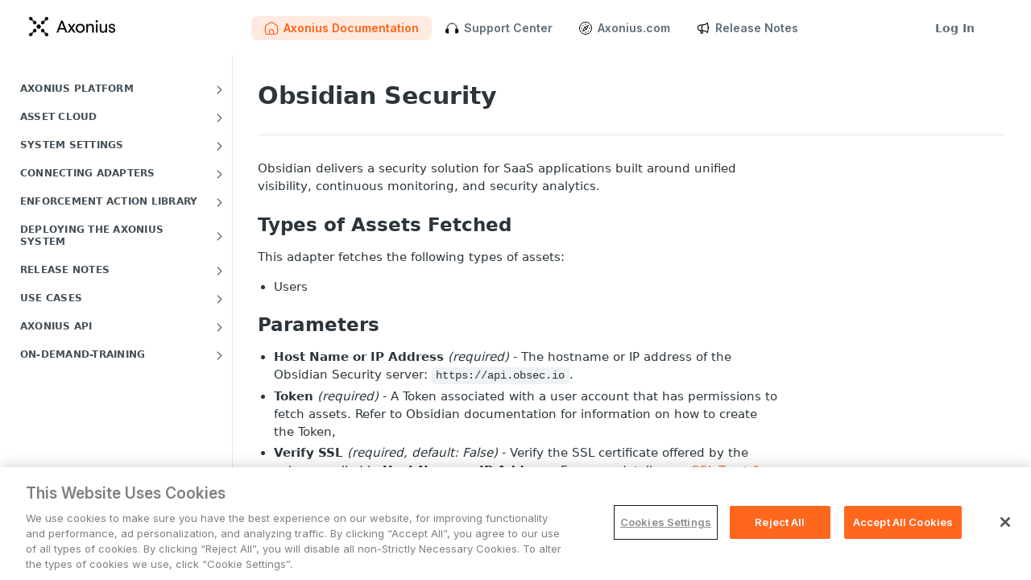

--- FILE ---
content_type: image/svg+xml
request_url: https://files.readme.io/298622abc2c3e29ee5897fcc8550c1a881e705714fd8290a37ea79048e1d1a0d-Nav_Axoniuscom.svg
body_size: -123
content:
<svg width="18" height="18" viewBox="0 0 18 18" fill="none" xmlns="http://www.w3.org/2000/svg"><path d="M7.93977 7.93873L12.7127 5.28711L10.0611 10.0601M7.93977 7.93873L5.28809 12.7117L10.0611 10.0601M7.93977 7.93873L10.0611 10.0601" stroke="black" stroke-linecap="round" stroke-linejoin="round"/><path d="M9 16.5C13.1421 16.5 16.5 13.1421 16.5 9C16.5 4.85786 13.1421 1.5 9 1.5C4.85786 1.5 1.5 4.85786 1.5 9C1.5 13.1421 4.85786 16.5 9 16.5Z" stroke="black" stroke-linecap="round" stroke-linejoin="round"/><path d="M14.25 9H13.5" stroke="black" stroke-linecap="round" stroke-linejoin="round"/><path d="M4.5 9H3.75" stroke="black" stroke-linecap="round" stroke-linejoin="round"/><path d="M9 3.75V4.5" stroke="black" stroke-linecap="round" stroke-linejoin="round"/><path d="M9 13.5V14.25" stroke="black" stroke-linecap="round" stroke-linejoin="round"/><path d="M5.28809 5.28711L5.81842 5.81744" stroke="black" stroke-linecap="round" stroke-linejoin="round"/><path d="M12.1826 12.1816L12.7129 12.712" stroke="black" stroke-linecap="round" stroke-linejoin="round"/></svg>